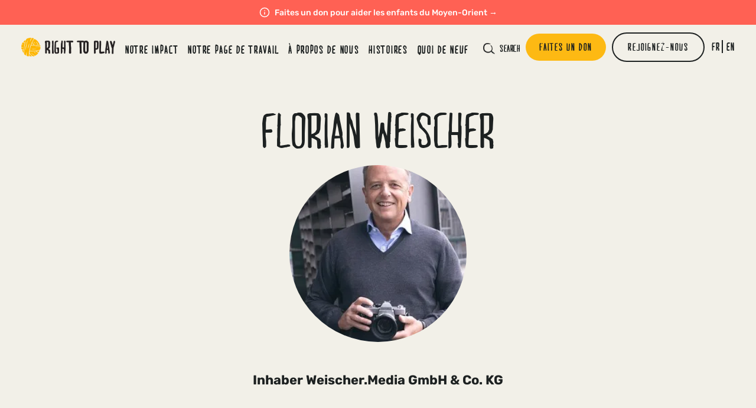

--- FILE ---
content_type: text/html; charset=utf-8
request_url: https://righttoplay.ca/fr/notre-leadership/florian-weischer/
body_size: 4545
content:









<!DOCTYPE html>
<html lang="fr" class="no-js ">
    <head>
        <meta charset="utf-8" />
        <title>
            
                Florian Weischer
            
            
                
                    - Right To Play
                
            
        </title>

        <meta name="viewport" content="width=device-width, initial-scale=1, user-scalable=yes" />
        


        <meta property="og:type" content="website" />
        <meta property="og:url" content="https://righttoplay.ca/fr/notre-leadership/florian-weischer/" />
        <meta name="twitter:card" content="Florian Weischer" />
        <meta name="twitter:site" content="@RightToPlayCAN" />
        <meta property="og:app_id" content="190972598466608" />
        

        
        
        <meta property="og:title" content="Florian Weischer" />
        <meta name="description" content="Right To Play is empowering 1.52 million children every day. Every day millions of children face poverty, war, disease and poor education. For many of them, the future is limited by barriers like child labor, early marriage, illiteracy and inequality. Right To Play empowers children to rise above these challenges, discover possibilities, and find their way back to hope. Join us to inspire the child uprising through play." />
        <meta property="og:description" content="Right To Play is empowering 1.52 million children every day. Every day millions of children face poverty, war, disease and poor education. For many of them, the future is limited by barriers like child labor, early marriage, illiteracy and inequality. Right To Play empowers children to rise above these challenges, discover possibilities, and find their way back to hope. Join us to inspire the child uprising through play." />
        <meta property="og:image" content="https://apppack-app-righttoplay-publics3bucket-veclfraq9ykl.s3.amazonaws.com/images/rtp2.width-1200.webp" />
        

        
            
        
        
        <link rel="stylesheet" type="text/css" href="/static/css/style.e6a35ce3302f.css?v=2.6">

        <link rel="canonical" href="https://righttoplay.ca/fr/notre-leadership/florian-weischer/">
        <link rel="apple-touch-icon" sizes="72x72" href="/static/img/apple-touch-icon.37ceda1179e2.png">
        <link rel="icon" type="image/png" sizes="16x16" href="/static/img/favicon-16x16.c86defd20a13.png">
        <link rel="icon" type="image/png" sizes="32x32" href="/static/img/favicon-32x32.47f1cbfcd3b1.png">
        <link rel="icon" type="image/png" sizes="96x96" href="/static/img/favicon-96x96.11ae8d3fd31b.png">
        <link rel="manifest" href="/static/img/site.21b5e84cbe95.webmanifest">
        <link rel="mask-icon" href="/static/img/safari-pinned-tab.64f9ffb843e2.svg" color="#fdb913">
        <meta name="msapplication-TileColor" content="#da532c">
        <meta name="msapplication-config" content="/static/img/browserconfig.1771371b2174.xml">
        <meta name="theme-color" content="#ffffff">

        <script type="text/javascript" src="/static/js/cookieLanguage-cookieyes.43c7cc398e79.js"></script>

        <!-- Google Tag Manager -->
        <script>(function(w,d,s,l,i){w[l]=w[l]||[];w[l].push({'gtm.start':
        new Date().getTime(),event:'gtm.js'});var f=d.getElementsByTagName(s)[0],
        j=d.createElement(s),dl=l!='dataLayer'?'&l='+l:'';j.async=true;j.src=
        'https://www.googletagmanager.com/gtm.js?id='+i+dl;f.parentNode.insertBefore(j,f);
        })(window,document,'script','dataLayer','GTM-WK59XLJ');</script>
        <!-- End Google Tag Manager -->

        <!-- Global site tag (gtag.js) - Google Ads: 879985061 -->
        <script>
            window.dataLayer = window.dataLayer || [];
            function gtag(){dataLayer.push(arguments);}
            gtag('js', new Date());

            gtag('config', 'GTM-WK59XLJ');
        </script>

        <!-- HOTJAR -->
        <script>
            (function(h,o,t,j,a,r){
                h.hj=h.hj||function(){(h.hj.q=h.hj.q||[]).push(arguments)};
                h._hjSettings={hjid:2582466,hjsv:6};
                a=o.getElementsByTagName('head')[0];
                r=o.createElement('script');r.async=1;
                r.src=t+h._hjSettings.hjid+j+h._hjSettings.hjsv;
                a.appendChild(r);
            })(window,document,'https://static.hotjar.com/c/hotjar-','.js?sv=');
        </script>

        
    </head>

    <body class="template-listing-page dark-header template-listing-page-">

        

        <!-- Google Tag Manager (noscript) -->
        <noscript><iframe src="https://www.googletagmanager.com/ns.html?id=GTM-WK59XLJ"
        height="0" width="0" style="display:none;visibility:hidden"></iframe></noscript>
        <!-- End Google Tag Manager (noscript) -->

        
        <div class="announcement-banner">
          <p>
            
            <a href="https://righttoplay.ca/en-ca/national-offices/national-office-canada/whats-new/help-children-in-the-middle-east/">
              Faites un don pour aider les enfants du Moyen-Orient →
            </a>
            
          </p>
        </div>
        

        <div class="header text-gradient  has-announcement">
            


<ul class="header-nav-left header-nav-left-desktop show-desktop">
    
    
    <li class=" logo"><a href="/fr/">Home</a></li>
    
    
    
    <li class=""><a href="/fr/impact/">Notre Impact</a></li>
    
    
    
    <li class=""><a href="/fr/notre-travail/">Notre Page De Travail</a></li>
    
    
    
    <li class=""><a href="/fr/a-propos-de-nous/">À Propos De Nous</a></li>
    
    
    
    <li class=""><a href="/fr/stories/">Histoires</a></li>
    
    
    
    <li class=""><a href="/fr/nouvelles/">Quoi De Neuf</a></li>
    
    
</ul>

<ul class="header-nav-left header-nav-left-mobile show-mobile">

    <div class="mobile-header-wrap">
        
            
                <li class=" logo"><a href="/fr/">Home</a></li>
            
        
            
        
            
        
            
        
            
        
            
        

        <div class="mobile-right-elements">
            <li class="search-icon-mobile"><a href="/fr/search/">Search</a></li>
            
            <li class="donate"><a href="https://donatecan.righttoplay.com/Donation/Primary_Donation_Page_Canada/" class="btn btn-donate"><span>Faites un don</span></a></li>
            
        </div>
    </div>

    <div class="mobile-nav">

        <div class="mobile-menu-toggle">
            <label for="main-menu-toggle" class="sr-only">Toggle Mobile Menu</label>
            <input type="checkbox" id="main-menu-toggle" /><div class="hamburger"></div>
            <ul class="mobile-header-nav has-announcement">
            
                
            
                
                    <li class=""><a href="/fr/impact/">Notre Impact</a></li>
                
            
                
                    <li class=""><a href="/fr/notre-travail/">Notre Page De Travail</a></li>
                
            
                
                    <li class=""><a href="/fr/a-propos-de-nous/">À Propos De Nous</a></li>
                
            
                
                    <li class=""><a href="/fr/stories/">Histoires</a></li>
                
            
                
                    <li class=""><a href="/fr/nouvelles/">Quoi De Neuf</a></li>
                
            
            


<li class=" get-involved-first"><a href="/fr/national-offices/national-office-canada/get-involved/become-a-playmaker/">Become a Playmaker</a></li>

<li class=""><a href="/fr/national-offices/national-office-canada/get-involved/more-ways-to-donate/">More Ways To Donate</a></li>

<li class=""><a href="/fr/national-offices/national-office-canada/get-involved/corporate-partners/">Corporate Partners</a></li>

<li class=""><a href="/fr/national-offices/national-office-canada/careers/">Emploi</a></li>

<li class=""><a href="/fr/national-offices/national-office-canada/whats-new/childrens-emergency-fund/">Children&#x27;s Emergency Fund</a></li>

<li class=""><a href="/fr/national-offices/national-office-canada/campaign-pages/help-them-rise/">Help Them Rise</a></li>

<li class=""><a href="/fr/rejoignez-nous/">Impliquez-vous</a></li>

<li class=""><a href="/fr/%C3%A9v%C3%A9nements/">Événements</a></li>



                <li class="bottom">
                    <div class="mobile-header-wrap">
                        
                        <div class="language-switcher">
                            
                            <a href="/fr/notre-leadership/florian-weischer/" hreflang="fr">fr</a>|
                            
                            <a href="/en-ca/our-leadership/florian-weischer/" hreflang="en-ca">en</a>
                            
                        </div>
                        
                    </div>
                </li>
            </ul>
        </div>
     </div>
</ul>

<ul class="header-nav-right">
    <li class="search-icon"><a href="/fr/search/">Search</a></li>
    
    
    <li><a href="https://donatecan.righttoplay.com/Donation/Primary_Donation_Page_Canada/" class="btn btn-donate"><span>Faites un don</span></a></li>
    

    

<li class="dropdown get-involved-button">
  <a class="btn btn-get-involved" href="#"><span>Rejoignez-nous</span></a>
    <ul class="submenu">
      
        <li class=""><a href="/fr/national-offices/national-office-canada/get-involved/become-a-playmaker/">Become a Playmaker</a></li>
      
        <li class=""><a href="/fr/national-offices/national-office-canada/get-involved/more-ways-to-donate/">More Ways To Donate</a></li>
      
        <li class=""><a href="/fr/national-offices/national-office-canada/get-involved/corporate-partners/">Corporate Partners</a></li>
      
        <li class=""><a href="/fr/national-offices/national-office-canada/careers/">Emploi</a></li>
      
        <li class=""><a href="/fr/national-offices/national-office-canada/whats-new/childrens-emergency-fund/">Children&#x27;s Emergency Fund</a></li>
      
        <li class=""><a href="/fr/national-offices/national-office-canada/campaign-pages/help-them-rise/">Help Them Rise</a></li>
      
        <li class=""><a href="/fr/rejoignez-nous/">Impliquez-vous</a></li>
      
        <li class=""><a href="/fr/%C3%A9v%C3%A9nements/">Événements</a></li>
      
    </ul>
</li>


    
    <li class="language-switcher">
        
        <a href="/fr/notre-leadership/florian-weischer/" hreflang="fr">fr</a>
        
        <a href="/en-ca/our-leadership/florian-weischer/" hreflang="en-ca">en</a>
        
    </li>
    
</ul>
<div class="clear"></div>
        </div>
        <div class="page-content">
        
  <section class="hero hero-centered dark-text"
           style="background-color: #f2f0e8">
    <div class="wrap">
      <h1>Florian Weischer</h1>
      
        
        <div class="image-container">
          <div class="image circle" style="background-image:url(https://apppack-app-righttoplay-publics3bucket-veclfraq9ykl.s3.amazonaws.com/images/Florian_Weischer_Portrait.width-500.webp);"></div>
        </div>
      
      <p style="font-weight:bold;">Inhaber Weischer.Media GmbH &amp; Co. KG</p>
      <div class="rich-text"></div>
    </div>
  </section>

        </div>

        <div class="footer">

            <div class="footer-subscribe">
                <h2>Demeurez à l’affût de ce mouvement</h2>

                
                    <div class="email-signup-form-widget">
                        <div class="form-input-row">
                            <script type="text/javascript">var loc = "https://mcrmweb.righttoplay.com/righttoplayusaorg-avxgu/pages/";var cdSurveyCdn = "https://mcrmweb.righttoplay.com/web/newformeditor/";</script>
<script type="text/javascript" src="https://mcrmweb.righttoplay.com/web/newformeditor/CDWidget.js"></script>
<div pageID="fkyxhgmfefc64mbfvzssda"></div
                        </div>
                    </div>
                
            </div>

            <div class="thanks">Merci !</div>
            <div class="footer-main">

                <ul class="footer-column">
                    


<li><h2>En savoir plus</h2></li>

<li class=""><a href="/fr/national-offices/national-office-canada/resources/">Ressources et rapports annuels</a></li>

<li class=""><a href="/fr/national-offices/national-office-canada/resources-publications/">Resources &amp; Publications</a></li>

<li class=""><a href="/fr/we-rise/">Nous nous élevons</a></li>

<li class=""><a href="https://apppack-app-righttoplay-publics3bucket-veclfraq9ykl.s3.amazonaws.com/documents/AODA-_Integrated_Accessibility_Standards_Requirements_Plan-_2021.pdf">Accessibility</a></li>


                </ul>

                <ul class="footer-column">
                    


<li><h2>Contact</h2></li>

<li class=""><a href="/fr/national-offices/national-office-canada/contact-us/">Gardez contact</a></li>

<li class=""><a href="/fr/national-offices/national-office-canada/centre-de-presse/">Centre de presse</a></li>

<li class=""><a href="/fr/faq/">FAQs</a></li>

<li class=""><a href="/fr/landing/safeguarding/">Safeguarding</a></li>


                </ul>

                <ul class="footer-column">
                    


<li><h2>Grand joueurs</h2></li>

<li class="ancestor"><a href="/fr/notre-leadership/">Notre leadership</a></li>

<li class=""><a href="/fr/partenaires-de-jeu/">Partenaires de jeu</a></li>

<li class=""><a href="/fr/national-offices/national-office-canada/landing-pages/right-to-play-ambassadors/">Ambassadeurs du jeu</a></li>


                </ul>


                <ul class="footer-column wide">
                    
                    <li class="country-switcher" id="show-country-modal"><span class="flag" style="background-image:url(https://apppack-app-righttoplay-publics3bucket-veclfraq9ykl.s3.amazonaws.com/images/ca.width-84.webp);"></span><a href="#">Visitez nos sites mondiaux →</a></li>
                    <li class="social-icons">
                        <a href="https://www.facebook.com/RightToPlayCAN/" target="_blank" class="social-icon social-icon-fb">Facebook</a>
                        <a href="https://twitter.com/RightToPlayCAN" target="_blank" class="social-icon social-icon-tw">Twitter</a>
                        <a href="https://www.instagram.com/righttoplayCAN/" target="_blank" class="social-icon social-icon-ig">Instagram</a>
                        <a href="https://www.linkedin.com/company/right-to-play/" target="_blank" class="social-icon social-icon-li">Linked In</a>
                        <a href="https://www.youtube.com/user/RightToPlayCAN" target="_blank" class="social-icon social-icon-yt">Youtube</a>

                    </li>
                </ul>
                <div class="clear"></div>
            </div>

            <div class="footer-bottom">
                <ul class="footer-legal">
                    <li>&copy; 2026 RIGHT TO PLAY. V2.6</li>
                    <li><a href="/fr/privacy-policy/">Politique de confidentialité</a></li>
                    <li><a href="/fr/ai-policy/">AI Policy</a></li>
                    <li><a href="/fr/terms-and-conditions/">Conditions générales</a></li>
                </ul>
                <div class="footer-charitable">
                    
                    
                    
                    <div class="business-info">BN / Registration Number<br />88880 4218 RR0001</div>
                    
                </div>
                <div class="clear"></div>
            </div>

        </div>
        <div id="blind"></div>
        <div id="country-modal" class="modal">
            <ul>
                
                    <li><a href="https://righttoplay.com?no-redirect=true"   hreflang="en">International</a></li>
                
                    <li><a href="https://righttoplay.ca"  class="current"    hreflang="en-ca">Canada</a></li>
                
                    <li><a href="https://righttoplay.de"   hreflang="de">Germany</a></li>
                
                    <li><a href="https://righttoplay.nl"   hreflang="nl">Netherlands</a></li>
                
                    <li><a href="https://righttoplay.no"   hreflang="nb">Norway</a></li>
                
                    <li><a href="https://righttoplay.ch"   hreflang="de-ch">Switzerland</a></li>
                
                    <li><a href="https://righttoplay.org.uk"   hreflang="en-gb">United Kingdom</a></li>
                
                    <li><a href="https://righttoplayusa.org"   hreflang="en">United States</a></li>
                
            </ul>
            <div id="close-country-modal"></div>
        </div>

        <div class="modal" id="popup-embed-modal">
            <div id="close-popup-embed-modal"></div>
            <iframe></iframe>
        </div>

        <script type="text/javascript" src="/static/lib/jquery/jquery.min.2c872dbe60f4.js"></script>
        <script type="text/javascript" src="/static/lib/select2/select2.min.86fee17cd48a.js"></script>
        <script type="text/javascript" src="/static/lib/icheck/icheck.min.b49273b51dae.js"></script>
        
            
        
        <script type="text/javascript" src="/static/js/app.ce7345b6cc75.js"></script>

        
        <!-- Facebook Pixel Code -->
        <script>!function(e,t,n,c,o,a,f){e.fbq||(o=e.fbq=function(){o.callMethod?o.callMethod.apply(o,arguments):o.queue.push(arguments)},e._fbq||(e._fbq=o),o.push=o,o.loaded=!0,o.version="2.0",o.queue=[],(a=t.createElement(n)).async=!0,a.src="https://connect.facebook.net/en_US/fbevents.js",(f=t.getElementsByTagName(n)[0]).parentNode.insertBefore(a,f))}(window,document,"script"),fbq("init","967732913262978"),fbq("track","PageView");</script>
        <noscript><img height="1" width="1" src="https://www.facebook.com/tr?id=967732913262978&ev=PageView&noscript=1"/></noscript>
        <!-- End Facebook Pixel Code -->
        

        
        
    <script defer src="https://static.cloudflareinsights.com/beacon.min.js/vcd15cbe7772f49c399c6a5babf22c1241717689176015" integrity="sha512-ZpsOmlRQV6y907TI0dKBHq9Md29nnaEIPlkf84rnaERnq6zvWvPUqr2ft8M1aS28oN72PdrCzSjY4U6VaAw1EQ==" data-cf-beacon='{"version":"2024.11.0","token":"e0c4491368244670bb3ff0531e189eff","r":1,"server_timing":{"name":{"cfCacheStatus":true,"cfEdge":true,"cfExtPri":true,"cfL4":true,"cfOrigin":true,"cfSpeedBrain":true},"location_startswith":null}}' crossorigin="anonymous"></script>
</body>
</html>


--- FILE ---
content_type: text/html; charset=utf-8
request_url: https://righttoplay.ca/csrf-token
body_size: 11
content:
<div class="csrf-token-findme"><input type="hidden" name="csrfmiddlewaretoken" value="8uuc0f4mt8qoaYMJ3hslTiRxccE4bof82VlSO1BUlptZlNkaBHjSO4hZvVBtKi4E"></div>